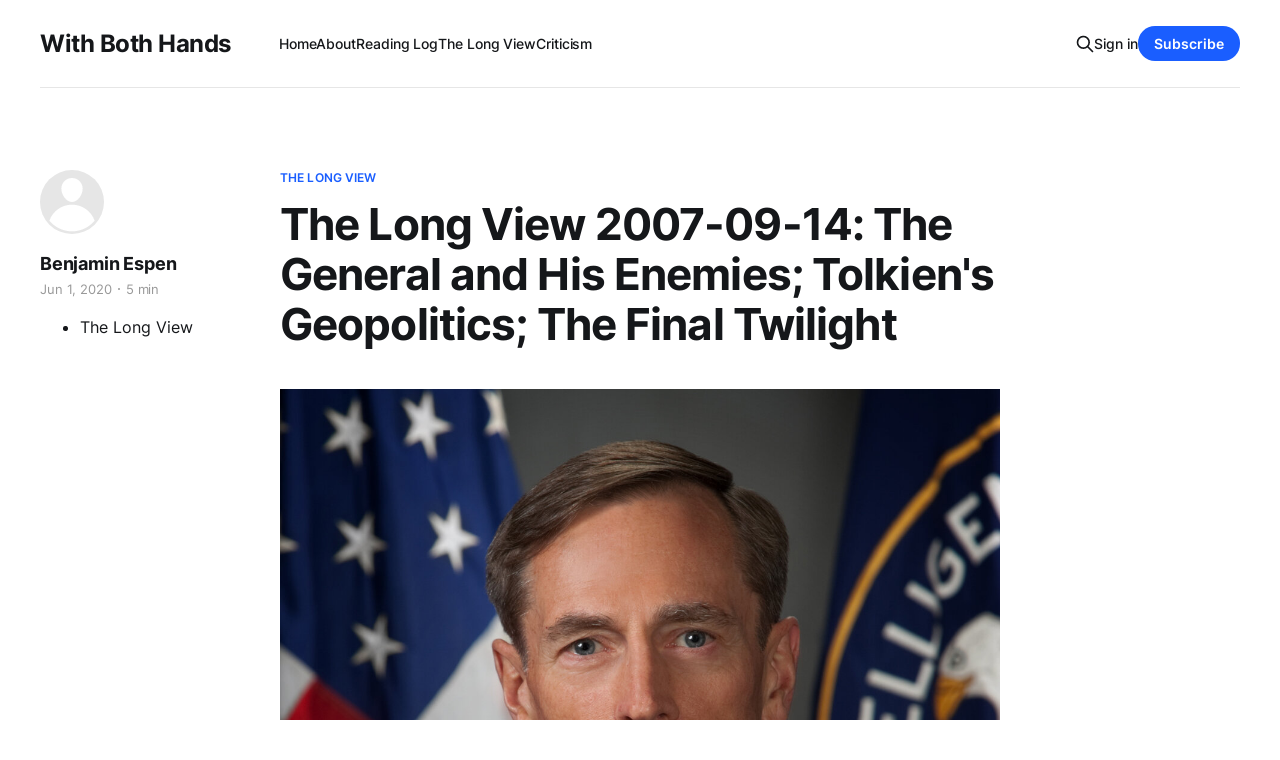

--- FILE ---
content_type: text/html; charset=utf-8
request_url: https://www.benespen.com/2020-4-20-the-long-view-2007-09-14-the-general-and-his-enemies-tolkiens-geopolitics-the-final-twilight/
body_size: 10309
content:
<!DOCTYPE html>
<html lang="en">

<head>
    <meta charset="utf-8">
    <meta name="viewport" content="width=device-width, initial-scale=1">
    <title>The Long View 2007-09-14: The General and His Enemies; Tolkien&#x27;s Geopolitics; The Final Twilight — With Both Hands</title>
    <link rel="stylesheet" href="https://www.benespen.com/assets/built/screen.css?v=279248da13">
    <link rel="stylesheet" href="https://cdnjs.cloudflare.com/ajax/libs/tocbot/4.12.3/tocbot.css">
    <style>
    .gh-content {
      position: relative;
    }

    .gh-toc > .toc-list {
     position: relative;
    }

    .toc-list {
     overflow: hidden;
     list-style: none;
    }

@media (min-width: 1300px) {
     .gh-sidebar {
        position: absolute; 
        top: 0;
        bottom: 0;
        margin-top: 4vmin;
        grid-column: wide-start / main-start; /* Place the TOC to the left of the content */
    }
   
    .gh-toc {
        position: sticky; /* On larger screens, TOC will stay in the same spot on the page */
        top: 4vmin;
    }
}

.gh-toc .is-active-link::before {
    background-color: var(--ghost-accent-color); /* Defines TOC   accent color based on Accent color set in Ghost Admin */
} 
</style>
    <link rel="icon" href="https://www.benespen.com/content/images/size/w256h256/format/jpeg/2024/02/WBH-Logo-zoom-1.jpg" type="image/jpeg">
    <link rel="canonical" href="https://www.benespen.com/2020-4-20-the-long-view-2007-09-14-the-general-and-his-enemies-tolkiens-geopolitics-the-final-twilight/">
    <meta name="referrer" content="no-referrer-when-downgrade">
    
    <meta property="og:site_name" content="With Both Hands">
    <meta property="og:type" content="article">
    <meta property="og:title" content="The Long View 2007-09-14: The General and His Enemies; Tolkien&#x27;s Geopolitics; The Final Twilight — With Both Hands">
    <meta property="og:description" content="That “General Betray-us” thing was a skilled bit of political invective. I still remember it more than a decade later.">
    <meta property="og:url" content="https://www.benespen.com/2020-4-20-the-long-view-2007-09-14-the-general-and-his-enemies-tolkiens-geopolitics-the-final-twilight/">
    <meta property="og:image" content="https://www.benespen.com/content/images/static/51259dfce4b01b12552dad3e/t/5ed51d989d175051c9a8cc3c/1591025078114/dcia_david_petraeus.jpg">
    <meta property="article:published_time" content="2020-06-01T15:26:05.000Z">
    <meta property="article:modified_time" content="2020-06-01T15:26:05.000Z">
    <meta property="article:tag" content="The Long View">
    
    <meta name="twitter:card" content="summary_large_image">
    <meta name="twitter:title" content="The Long View 2007-09-14: The General and His Enemies; Tolkien&#x27;s Geopolitics; The Final Twilight — With Both Hands">
    <meta name="twitter:description" content="That “General Betray-us” thing was a skilled bit of political invective. I still remember it more than a decade later.">
    <meta name="twitter:url" content="https://www.benespen.com/2020-4-20-the-long-view-2007-09-14-the-general-and-his-enemies-tolkiens-geopolitics-the-final-twilight/">
    <meta name="twitter:image" content="https://www.benespen.com/content/images/static/51259dfce4b01b12552dad3e/t/5ed51d989d175051c9a8cc3c/1591025078114/dcia_david_petraeus.jpg">
    <meta name="twitter:label1" content="Written by">
    <meta name="twitter:data1" content="Benjamin Espen">
    <meta name="twitter:label2" content="Filed under">
    <meta name="twitter:data2" content="The Long View">
    <meta name="twitter:site" content="@BenEspen">
    <meta property="og:image:width" content="1200">
    <meta property="og:image:height" content="1500">
    
    <script type="application/ld+json">
{
    "@context": "https://schema.org",
    "@type": "Article",
    "publisher": {
        "@type": "Organization",
        "name": "With Both Hands",
        "url": "https://www.benespen.com/",
        "logo": {
            "@type": "ImageObject",
            "url": "https://www.benespen.com/content/images/size/w256h256/format/jpeg/2024/02/WBH-Logo-zoom-1.jpg",
            "width": 60,
            "height": 60
        }
    },
    "author": {
        "@type": "Person",
        "name": "Benjamin Espen",
        "url": "https://www.benespen.com/author/ben-espen/",
        "sameAs": []
    },
    "headline": "The Long View 2007-09-14: The General and His Enemies; Tolkien&#x27;s Geopolitics; The Final Twilight — With Both Hands",
    "url": "https://www.benespen.com/2020-4-20-the-long-view-2007-09-14-the-general-and-his-enemies-tolkiens-geopolitics-the-final-twilight/",
    "datePublished": "2020-06-01T15:26:05.000Z",
    "dateModified": "2020-06-01T15:26:05.000Z",
    "keywords": "The Long View",
    "description": "That “General Betray-us” thing was a skilled bit of political invective. I still remember it more than a decade later.\n\n\nThe General and His Enemies; Tolkien&#x27;s Geopolitics; The Final Twilight\n\nGeneral Petraeus&#x27;s spokesperson addressed the nation last night. Great fan though Peggy Noonan is of Petraeus and all his works, as she shows again today in her Opinion Journal column, she was disenthused about the president&#x27;s remarks:\n\nAs for the president&#x27;s speech on Thursday night, it managed to seem bo",
    "mainEntityOfPage": "https://www.benespen.com/2020-4-20-the-long-view-2007-09-14-the-general-and-his-enemies-tolkiens-geopolitics-the-final-twilight/"
}
    </script>

    <meta name="generator" content="Ghost 6.12">
    <link rel="alternate" type="application/rss+xml" title="With Both Hands" href="https://www.benespen.com/rss/">
    <script defer src="https://cdn.jsdelivr.net/ghost/portal@~2.56/umd/portal.min.js" data-i18n="true" data-ghost="https://www.benespen.com/" data-key="9f209e46a9d9ac09643d1b5334" data-api="https://with-both-hands.ghost.io/ghost/api/content/" data-locale="en" crossorigin="anonymous"></script><style id="gh-members-styles">.gh-post-upgrade-cta-content,
.gh-post-upgrade-cta {
    display: flex;
    flex-direction: column;
    align-items: center;
    font-family: -apple-system, BlinkMacSystemFont, 'Segoe UI', Roboto, Oxygen, Ubuntu, Cantarell, 'Open Sans', 'Helvetica Neue', sans-serif;
    text-align: center;
    width: 100%;
    color: #ffffff;
    font-size: 16px;
}

.gh-post-upgrade-cta-content {
    border-radius: 8px;
    padding: 40px 4vw;
}

.gh-post-upgrade-cta h2 {
    color: #ffffff;
    font-size: 28px;
    letter-spacing: -0.2px;
    margin: 0;
    padding: 0;
}

.gh-post-upgrade-cta p {
    margin: 20px 0 0;
    padding: 0;
}

.gh-post-upgrade-cta small {
    font-size: 16px;
    letter-spacing: -0.2px;
}

.gh-post-upgrade-cta a {
    color: #ffffff;
    cursor: pointer;
    font-weight: 500;
    box-shadow: none;
    text-decoration: underline;
}

.gh-post-upgrade-cta a:hover {
    color: #ffffff;
    opacity: 0.8;
    box-shadow: none;
    text-decoration: underline;
}

.gh-post-upgrade-cta a.gh-btn {
    display: block;
    background: #ffffff;
    text-decoration: none;
    margin: 28px 0 0;
    padding: 8px 18px;
    border-radius: 4px;
    font-size: 16px;
    font-weight: 600;
}

.gh-post-upgrade-cta a.gh-btn:hover {
    opacity: 0.92;
}</style><script async src="https://js.stripe.com/v3/"></script>
    <script defer src="https://cdn.jsdelivr.net/ghost/sodo-search@~1.8/umd/sodo-search.min.js" data-key="9f209e46a9d9ac09643d1b5334" data-styles="https://cdn.jsdelivr.net/ghost/sodo-search@~1.8/umd/main.css" data-sodo-search="https://with-both-hands.ghost.io/" data-locale="en" crossorigin="anonymous"></script>
    
    <link href="https://www.benespen.com/webmentions/receive/" rel="webmention">
    <script defer src="/public/cards.min.js?v=279248da13"></script>
    <link rel="stylesheet" type="text/css" href="/public/cards.min.css?v=279248da13">
    <script defer src="/public/comment-counts.min.js?v=279248da13" data-ghost-comments-counts-api="https://www.benespen.com/members/api/comments/counts/"></script>
    <script defer src="/public/member-attribution.min.js?v=279248da13"></script>
    <script defer src="/public/ghost-stats.min.js?v=279248da13" data-stringify-payload="false" data-datasource="analytics_events" data-storage="localStorage" data-host="https://www.benespen.com/.ghost/analytics/api/v1/page_hit"  tb_site_uuid="dcb86e6c-6ae6-4f37-a297-4e1c7a956a0f" tb_post_uuid="de43eb4a-b568-4a56-b3f6-98b5fdefd2cb" tb_post_type="post" tb_member_uuid="undefined" tb_member_status="undefined"></script><style>:root {--ghost-accent-color: #1a5eff;}</style>
    <!-- Google tag (gtag.js) -->
<script async src="https://www.googletagmanager.com/gtag/js?id=G-MCZJ4194N2"></script>
<script>
  window.dataLayer = window.dataLayer || [];
  function gtag(){dataLayer.push(arguments);}
  gtag('js', new Date());

  gtag('config', 'G-MCZJ4194N2');
</script>
</head>

<body class="post-template tag-the-long-view tag-hash-sqs tag-hash-import-2023-03-28-10-23 is-head-left-logo has-serif-body">
<div class="gh-site">

    <header id="gh-head" class="gh-head gh-outer">
        <div class="gh-head-inner gh-inner">
            <div class="gh-head-brand">
                <div class="gh-head-brand-wrapper">
                    
                    <a class="gh-head-logo" href="https://www.benespen.com">
                            With Both Hands
                    </a>
                    
                </div>
                <button class="gh-search gh-icon-btn" aria-label="Search this site" data-ghost-search><svg xmlns="http://www.w3.org/2000/svg" fill="none" viewBox="0 0 24 24" stroke="currentColor" stroke-width="2" width="20" height="20"><path stroke-linecap="round" stroke-linejoin="round" d="M21 21l-6-6m2-5a7 7 0 11-14 0 7 7 0 0114 0z"></path></svg></button>
                <button class="gh-burger"></button>
            </div>

            <nav class="gh-head-menu">
                <ul class="nav">
    <li class="nav-home"><a href="https://www.benespen.com/">Home</a></li>
    <li class="nav-about"><a href="https://www.benespen.com/about/">About</a></li>
    <li class="nav-reading-log"><a href="https://www.benespen.com/reading-log/">Reading Log</a></li>
    <li class="nav-the-long-view"><a href="https://www.benespen.com/the-long-view/">The Long View</a></li>
    <li class="nav-criticism"><a href="https://www.benespen.com/criticism/">Criticism</a></li>
</ul>

            </nav>

            <div class="gh-head-actions">
                    <button class="gh-search gh-icon-btn" aria-label="Search this site" data-ghost-search><svg xmlns="http://www.w3.org/2000/svg" fill="none" viewBox="0 0 24 24" stroke="currentColor" stroke-width="2" width="20" height="20"><path stroke-linecap="round" stroke-linejoin="round" d="M21 21l-6-6m2-5a7 7 0 11-14 0 7 7 0 0114 0z"></path></svg></button>
                    <div class="gh-head-members">
                                <a class="gh-head-link" href="#/portal/signin" data-portal="signin">Sign in</a>
                                <a class="gh-head-btn gh-btn gh-primary-btn" href="#/portal/signup" data-portal="signup">Subscribe</a>
                    </div>
            </div>
        </div>
    </header>

    
<main class="gh-main">
        <article class="gh-article post tag-the-long-view tag-hash-sqs tag-hash-import-2023-03-28-10-23 no-image">

            <header class="gh-article-header gh-canvas">
                    <a class="gh-article-tag" href="https://www.benespen.com/tag/the-long-view/">The Long View</a>

                <h1 class="gh-article-title">The Long View 2007-09-14: The General and His Enemies; Tolkien&#x27;s Geopolitics; The Final Twilight</h1>

                    <aside class="gh-article-sidebar">

        <div class="gh-author-image-list">
                <a class="gh-author-image" href="/author/ben-espen/">
                        <div class="gh-author-icon"><svg viewBox="0 0 24 24" xmlns="http://www.w3.org/2000/svg" width="64" height="64"><g fill="none" fill-rule="evenodd"><path d="M3.513 18.998C4.749 15.504 8.082 13 12 13s7.251 2.504 8.487 5.998C18.47 21.442 15.417 23 12 23s-6.47-1.558-8.487-4.002zM12 12c2.21 0 4-2.79 4-5s-1.79-4-4-4-4 1.79-4 4 1.79 5 4 5z" fill="#FFF"/></g></svg>
</div>
                </a>
        </div>

        <div class="gh-author-name-list">
                <h4 class="gh-author-name">
                    <a href="/author/ben-espen/">Benjamin Espen</a>
                </h4>
                
        </div>

        <div class="gh-article-meta">
            <div class="gh-article-meta-inner">
                <time class="gh-article-date" datetime="2020-06-01">Jun 1, 2020</time>
                    <span class="gh-article-meta-sep"></span>
                    <span class="gh-article-length">5 min</span>
            </div>

        </div>
        <div class="gh-post-tag-list">
            <ul class="gh-post-tag">
                <li>
                    <a href="/tag/the-long-view/" >The Long View</a>
                </li>
            </ul>
        </div>
    </aside>


                            </header>

            <section class="gh-content gh-canvas">
                <figure class="kg-card kg-image-card kg-card-hascaption"><img src="https://www.benespen.com/content/images/content/v1/51259dfce4b01b12552dad3e/1591025051633-1DM01ZC4ASMHH622K4SM/dcia_david_petraeus.jpg" class="kg-image" alt="David PetraeusBy Darren Livingston - Central Intelligence Agency, Public Domain, https://commons.wikimedia.org/w/index.php?curid=16448739" loading="lazy"><figcaption><div class="image-caption"><p class="">David Petraeus</p><p class="">By Darren Livingston - Central Intelligence Agency, Public Domain, https://commons.wikimedia.org/w/index.php?curid=16448739</p></div></figcaption></figure><p>That “General Betray-us” thing was a skilled bit of political invective. I still remember it more than a decade later.</p><hr><h2 id="the-general-and-his-enemies-tolkien-s-geopolitics-the-final-twilight">The General and His Enemies; Tolkien's Geopolitics; The Final Twilight</h2><p>General Petraeus's spokesperson addressed the nation last night. Great fan though Peggy Noonan is of Petraeus and all his works, as she shows again today in her <em>Opinion Journa</em>l column, she was <a href="http://www.opinionjournal.com/columnists/pnoonan/?id=110010599&ref=benespen.com">disenthused</a> about the president's remarks:</p><blockquote>As for the president's speech on Thursday night, it managed to seem both wooden and manipulative, which is a feat. For days conservative commentators had warned that the president should leave the week where it was, and not put on it his distinctive stamp. They were right. He said "the character of our people" is being revealed as we choose whether to back the Iraq endeavor. He said he would "explain" recent events there. He said the mission "will evolve." It will. It has.</blockquote><p>No, the president had to speak. You had to be a political junky to follow Petraeus's congressional testimony closely, so the president needed to make it common knowledge that he was accepting the general's recommendations. Petraeus's testimony succeeded in framing the debate as an argument between the proposition that we should begin withdrawing because we are winning and the proposition that we should begin withdrawing because we are losing. The public will go with the first proposition, I think. As a practical matter so will the Congressional Democrats, even if they have to say differently in public in order to keep their campaign contributions coming in. The actual enactment of a Congressionally mandated withdrawal or redefinition of the war would mean that the Democrats would own the outcome in Iraq. I rather doubt it they want that.</p><p>As for the withdrawal plans put forward by the Democratic presidential candidates, I am chiefly struck by the fact that none of the candidates seem to have ever heard the principle, "no plan survives contact with the enemy." Someone should tell Barack Obama in particular that there is no need for him to try to appear judicious by allowing that troops would always be necessary in Iraq in order to guard the American Embassy. In reality, if his automatic-pilot withdrawal plan were implemented, there won't be an embassy in a few months, no more than there is in Somalia.</p><p>* * *</p><p>The best-known hit piece on General Petraeus was that "General Betray Us" item put out by MoveOn.org. Less known and much nastier was this article by Gareth Porter, an old pro-Soviet revisionist historian who is usually remembered for insisting, until an embarrassingly late date, that there had been no Khmer Rouge massacres in Cambodia; the item appears in the ever ambiguous <a href="http://www.atimes.com/atimes/Middle_East/II14Ak02.html?ref=benespen.com">Asia Times</a>:</p><blockquote>WASHINGTON - In sharp contrast to the lionization of General David Petraeus by members of the US Congress during his testimony this week, Petraeus's superior, Admiral William Fallon, chief of the Central Command (Centcom), derided Petraeus as a sycophant during their first meeting in Baghdad in March, according to Pentagon sources familiar with reports of the meeting.</blockquote><p>There is no reason to doubt that Porter's report is fictionalized polemics, but we might note how closely it resembles the fiction about mutiny-minded naval commanders in Richard Clarke's novel, <a href="https://www.benespen.com/2020/5/30/the-long-view-the-scorpions-gate/">The Scorpion's Gate</a>.</p><p>* * *</p><p>Conservatives like Patrick Buchanan have been criticized (by <a href="https://www.benespen.com/2014/5/25/the-long-view-the-death-of-the-west-book-review/">me</a>, for instance)for lacking a geopolitical model. Now comes James P. Pinkerton, writing in the unambiguously loathsome <em>American Conservation[Conservative BIE]</em>, with an essay entitled <a href="http://www.amconmag.com/2007/2007_09_10/cover.html?ref=benespen.com">The Once &amp; Future Christendom</a> that perhaps seeks to make up the deficit:</p><blockquote>With apologies to the frankenfood-fearers and polar bear-sentimentalizers, the biggest danger we face is the Clash of Civilizations, especially as we rub against the “bloody borders” of Islam...If this Muslimization befalls Europe, the consequences would be catastrophic for Americans as well. Although some neoconservatives, bitter at Old European “surrender monkeys,” might be quietly pleased at the prospect, the fact is that a Salafist Surge into the heart of Europe...would be a psychic wound that would never heal, not across the great sward of America, not even in the carpeted think-warrens of the American Enterprise Institute...So for better ideas, we might turn to J.R.R. Tolkien....we might make special note of his underlying political, even strategic, perspective. ...Tolkien counsels robust self-defense in one’s own area—the homeland, which he calls the Shire—even as he advocates an overall modesty of heroic ambition. ...So with Tolkien in mind, we might speak of the “Shire Strategy.” It’s simple: the Shire is ours, we want to keep it, and so we must defend it. Yet by the same principle, since others have their homelands and their rights, we should leave them alone, as long as they leave us alone...Tolkien once confided, “The Lord of the Rings is of course a fundamentally religious and Catholic work; unconsciously so at first, but consciously in the revision.” That is, Catholic in the sense that reality and history are complicated, that the world is rich in majesty and mystery, that human nature is but a poor vessel. In his world, the Shire is Christendom, and Christendom is the Shire...</blockquote><p>Actually, in Middle Earth the analogue of Christendom is the United Kingdom of Gondor and Eriador, which is a reimagining of the <a href="https://www.benespen.com/2017/5/2/the-long-view-the-holy-roman-empire/">Holy Roman Empire</a>, which, like the European Union and the United Nations, was an expression of the primordial insistence in Western culture on universal polity.</p><p>By and by in Pinkerton's piece, we do learn that a new Christendom could include everywhere but East Asia, India, and Islam under a new Caliphate; the last of these would be surrounded by high walls. Neo-Christendom might be guided in emergencies by a "Council of Christendom," modeled on the Council of Elrond.</p><p>Might I suggest that conservatives give more thought to conserving things? It's too late in the evolution of the international system to replace its key institutions with new ones built from scratch. Go with what you have.</p><p>* * *</p><p>The story seems to change every week! Will Earth survive the gas-giant phase of solar evolution or <a href="http://www.nytimes.com/2007/09/12/science/space/12cnd-planet.html?ei=5090&en=2e3c30bc2beed102&ex=1347249600&partner=rssuserland&emc=rss&pagewanted=print&ref=benespen.com">won't it?</a>:</p><blockquote>About five billion years from now, astronomers say, the Sun will run out of hydrogen fuel and swell temporarily more than 100 times in diameter into a so-called red giant, swallowing Mercury and Venus and dooming life on Earth, but perhaps not Earth itself.<br><br>Astronomers are announcing that they have discovered a planet that seems to have survived the puffing up of its home star, suggesting there is some hope that Earth could survive the aging and swelling of the Sun.<br><br>The newly discovered planet is a gas giant at least three times as massive as Jupiter. It orbits about 150 million miles from a faint star in the constellation Pegasus known as V 391 Pegasi. But before that star blew up as a red giant sometime in the past and lost half its mass, the planet must have been about as far from its star as the Earth is to the Sun — about 90 million miles — the astronomers led by Roberto Silvotti of the Observatorio Astronomico di Capodimonte in Naples, Italy, calculated.<br><br>....A particularly dangerous time for Earth, Dr. Silvotti said, would be at the end of the red giant phase when the Sun’s helium ignites in an explosive flash. In the case of V 391 Pegasi, that explosion sent a large fraction of the star’s mass flying outward.</blockquote><p>During the era of solar retreat, there would be a brief period when Earth is back in the habitable zone. I seem to recall that Poul Anderson wrote a story about a world (a colonized one) in such an era. If the astrophysicists would just get their story straight, maybe we could see some more.</p><p>Copyright © 2007 by John J. Reilly</p><p><a href="https://www.benespen.com/2014/2/13/the-long-view-2002-01-21-crusaders/">Why post old articles?</a></p><p><a href="https://www.benespen.com/2014/2/13/the-long-view/">Who was John J. Reilly?</a></p><p><a href="http://www.benespen.com/?tag=The+Long+View">All of John's posts here</a></p><p><a href="http://www.benespen.com/the-long-view/">An archive of John's site</a></p><p>Support the Long View re-posting project by <a href="https://brave.com/ben851?ref=benespen.com">downloading Brave browser</a>, and then trying it out. With Both Hands is a verified Brave publisher, you can leave me a tip too!</p>
            </section>

        </article>

                <div class="gh-read-next gh-canvas">
                <section class="gh-pagehead">
                    <h4 class="gh-pagehead-title">Read next</h4>
                </section>

                <div class="gh-topic gh-topic-grid">
                    <div class="gh-topic-content">
                            <article class="gh-card post">
    <a class="gh-card-link" href="/the-long-view-2009-05-01-the-chimera-shrugs/">
            <figure class="gh-card-image">
                <img
                    srcset="/content/images/size/w300/2025/09/81hK-iD-FEL._SL1500_.jpg 300w,
                            /content/images/size/w720/2025/09/81hK-iD-FEL._SL1500_.jpg 720w,
                            /content/images/size/w960/2025/09/81hK-iD-FEL._SL1500_.jpg 960w,
                            /content/images/size/w1200/2025/09/81hK-iD-FEL._SL1500_.jpg 1200w,
                            /content/images/size/w2000/2025/09/81hK-iD-FEL._SL1500_.jpg 2000w"
                    sizes="(max-width: 1200px) 100vw, 1200px"
                    src="/content/images/size/w720/2025/09/81hK-iD-FEL._SL1500_.jpg"
                    alt="The Long View 2009-05-01: The Chimera Shrugs"
                >
            </figure>

        <div class="gh-card-wrapper">
            <header class="gh-card-header">
                <h3 class="gh-card-title">The Long View 2009-05-01: The Chimera Shrugs</h3>
            </header>

                    <div class="gh-card-excerpt">I frequently lament that John J. Reilly left us too soon. He had a breadth of knowledge that is sorely lacking. In this 2009 post, John discusses the machinery that was put in place in the early 2000s to manage pandemics, populism, banking, and economics.

I cannot usefully speculate how</div>

            <footer class="gh-card-footer">
                <span class="gh-card-author">Benjamin Espen</span>
                <time class="gh-card-date" datetime="2025-09-19">Sep 19, 2025</time>
                    <script
    data-ghost-comment-count="68cd4af2228b97000100b119"
    data-ghost-comment-count-empty=""
    data-ghost-comment-count-singular="comment"
    data-ghost-comment-count-plural="comments"
    data-ghost-comment-count-tag="span"
    data-ghost-comment-count-class-name="gh-card-comments"
    data-ghost-comment-count-autowrap="true"
>
</script>
            </footer>
        </div>
    </a>
</article>                            <article class="gh-card post">
    <a class="gh-card-link" href="/the-long-view-2009-04-24-witch-hunts-purges/">
            <figure class="gh-card-image">
                <img
                    srcset="/content/images/size/w300/2025/05/Screenshot-2025-05-26-065314.png 300w,
                            /content/images/size/w720/2025/05/Screenshot-2025-05-26-065314.png 720w,
                            /content/images/size/w960/2025/05/Screenshot-2025-05-26-065314.png 960w,
                            /content/images/size/w1200/2025/05/Screenshot-2025-05-26-065314.png 1200w,
                            /content/images/size/w2000/2025/05/Screenshot-2025-05-26-065314.png 2000w"
                    sizes="(max-width: 1200px) 100vw, 1200px"
                    src="/content/images/size/w720/2025/05/Screenshot-2025-05-26-065314.png"
                    alt="The Long View 2009-04-24: Witch Hunts &amp; Purges"
                >
            </figure>

        <div class="gh-card-wrapper">
            <header class="gh-card-header">
                <h3 class="gh-card-title">The Long View 2009-04-24: Witch Hunts &amp; Purges</h3>
            </header>

                    <div class="gh-card-excerpt">Last night on Twitter/X I suggested that John J. Reilly may be the prophet of our times. John died in 2012, but his writings offer us useful concepts for understanding our times based on history.

In this 2009 blog post, John shows us what a modern day purge would</div>

            <footer class="gh-card-footer">
                <span class="gh-card-author">Benjamin Espen</span>
                <time class="gh-card-date" datetime="2025-05-26">May 26, 2025</time>
                    <script
    data-ghost-comment-count="68347213ab88540001293059"
    data-ghost-comment-count-empty=""
    data-ghost-comment-count-singular="comment"
    data-ghost-comment-count-plural="comments"
    data-ghost-comment-count-tag="span"
    data-ghost-comment-count-class-name="gh-card-comments"
    data-ghost-comment-count-autowrap="true"
>
</script>
            </footer>
        </div>
    </a>
</article>                            <article class="gh-card post">
    <a class="gh-card-link" href="/the-long-view-2009-04-17-spengler-at-the-zombies-tea-party/">
            <figure class="gh-card-image">
                <img
                    srcset="/content/images/size/w300/2024/12/Mostly-Peaceful.jpg 300w,
                            /content/images/size/w720/2024/12/Mostly-Peaceful.jpg 720w,
                            /content/images/size/w960/2024/12/Mostly-Peaceful.jpg 960w,
                            /content/images/size/w1200/2024/12/Mostly-Peaceful.jpg 1200w,
                            /content/images/size/w2000/2024/12/Mostly-Peaceful.jpg 2000w"
                    sizes="(max-width: 1200px) 100vw, 1200px"
                    src="/content/images/size/w720/2024/12/Mostly-Peaceful.jpg"
                    alt="The Long View 2009-04-17: Spengler at the Zombies&#x27; Tea Party"
                >
            </figure>

        <div class="gh-card-wrapper">
            <header class="gh-card-header">
                <h3 class="gh-card-title">The Long View 2009-04-17: Spengler at the Zombies&#x27; Tea Party</h3>
            </header>

                    <div class="gh-card-excerpt">Fifteen years ago, I probably wouldn&#39;t have taken a bet that the Boston Globe would still be in business in 2024, but they are still chugging along. On the other hand, the loss the New York Times took to sell the paper was staggering. The Times bought the</div>

            <footer class="gh-card-footer">
                <span class="gh-card-author">Benjamin Espen</span>
                <time class="gh-card-date" datetime="2024-12-27">Dec 27, 2024</time>
                    <script
    data-ghost-comment-count="676f0387eceb530001216f89"
    data-ghost-comment-count-empty=""
    data-ghost-comment-count-singular="comment"
    data-ghost-comment-count-plural="comments"
    data-ghost-comment-count-tag="span"
    data-ghost-comment-count-class-name="gh-card-comments"
    data-ghost-comment-count-autowrap="true"
>
</script>
            </footer>
        </div>
    </a>
</article>                    </div>
                </div>
            </div>

                <div class="gh-comments gh-read-next gh-canvas">
            <section class="gh-pagehead">
                <h4 class="gh-pagehead-title">Comments (<script
    data-ghost-comment-count="642322bd8ff142003df09234"
    data-ghost-comment-count-empty="0"
    data-ghost-comment-count-singular=""
    data-ghost-comment-count-plural=""
    data-ghost-comment-count-tag="span"
    data-ghost-comment-count-class-name=""
    data-ghost-comment-count-autowrap="true"
>
</script>)</h3>
            </section>
            
        <script defer src="https://cdn.jsdelivr.net/ghost/comments-ui@~1.3/umd/comments-ui.min.js" data-locale="en" data-ghost-comments="https://www.benespen.com/" data-api="https://with-both-hands.ghost.io/ghost/api/content/" data-admin="https://with-both-hands.ghost.io/ghost/" data-key="9f209e46a9d9ac09643d1b5334" data-title="" data-count="false" data-post-id="642322bd8ff142003df09234" data-color-scheme="auto" data-avatar-saturation="60" data-accent-color="#1a5eff" data-comments-enabled="all" data-publication="With Both Hands" crossorigin="anonymous"></script>
    
        </div>

</main>

    <footer class="gh-foot gh-outer">
        <div class="gh-foot-inner gh-inner">
                <section class="gh-subscribe">
                    <h3 class="gh-subscribe-title">Subscribe to With Both Hands</h3>
                        <div class="gh-subscribe-description">Vampires! Oswald Spengler! Spelling Reform! Watch out.</div>
                    <button class="gh-subscribe-btn gh-btn" data-portal="signup"><svg width="20" height="20" viewBox="0 0 20 20" fill="none" stroke="currentColor" xmlns="http://www.w3.org/2000/svg">
    <path d="M3.33332 3.33334H16.6667C17.5833 3.33334 18.3333 4.08334 18.3333 5.00001V15C18.3333 15.9167 17.5833 16.6667 16.6667 16.6667H3.33332C2.41666 16.6667 1.66666 15.9167 1.66666 15V5.00001C1.66666 4.08334 2.41666 3.33334 3.33332 3.33334Z" stroke-width="1.5" stroke-linecap="round" stroke-linejoin="round"/>
    <path d="M18.3333 5L9.99999 10.8333L1.66666 5" stroke-width="1.5" stroke-linecap="round" stroke-linejoin="round"/>
</svg> Subscribe now</button>
                </section>

            <nav class="gh-foot-menu">
                <ul class="nav">
    <li class="nav-sign-up"><a href="#/portal/">Sign up</a></li>
</ul>

            </nav>

            <div class="gh-copyright">
                    Copyright © 2023 With Both Hands Publishing, LLC, Copyright © 2009 - 2023, Benjamin I. Espen. All rights reserved. Blog content from The Long View Copyright © 1996 - 2012 John J. Reilly.
            </div>
        </div>
    </footer>

</div>

    <div class="pswp" tabindex="-1" role="dialog" aria-hidden="true">
    <div class="pswp__bg"></div>

    <div class="pswp__scroll-wrap">
        <div class="pswp__container">
            <div class="pswp__item"></div>
            <div class="pswp__item"></div>
            <div class="pswp__item"></div>
        </div>

        <div class="pswp__ui pswp__ui--hidden">
            <div class="pswp__top-bar">
                <div class="pswp__counter"></div>

                <button class="pswp__button pswp__button--close" title="Close (Esc)"></button>
                <button class="pswp__button pswp__button--share" title="Share"></button>
                <button class="pswp__button pswp__button--fs" title="Toggle fullscreen"></button>
                <button class="pswp__button pswp__button--zoom" title="Zoom in/out"></button>

                <div class="pswp__preloader">
                    <div class="pswp__preloader__icn">
                        <div class="pswp__preloader__cut">
                            <div class="pswp__preloader__donut"></div>
                        </div>
                    </div>
                </div>
            </div>

            <div class="pswp__share-modal pswp__share-modal--hidden pswp__single-tap">
                <div class="pswp__share-tooltip"></div>
            </div>

            <button class="pswp__button pswp__button--arrow--left" title="Previous (arrow left)"></button>
            <button class="pswp__button pswp__button--arrow--right" title="Next (arrow right)"></button>

            <div class="pswp__caption">
                <div class="pswp__caption__center"></div>
            </div>
        </div>
    </div>
</div>
<script src="https://www.benespen.com/assets/built/main.min.js?v=279248da13"></script>
<script src="https://cdnjs.cloudflare.com/ajax/libs/tocbot/4.12.3/tocbot.min.js"></script>
<script>
    tocbot.init({
        // Where to render the table of contents.
        tocSelector: '.gh-toc',
        // Where to grab the headings to build the table of contents.
        contentSelector: '.gh-content',
        // Which headings to grab inside of the contentSelector element.
        headingSelector: 'h1, h2, h3, h4',
        // Ensure correct positioning
        hasInnerContainers: true,
    });
</script>



</body>

</html>
